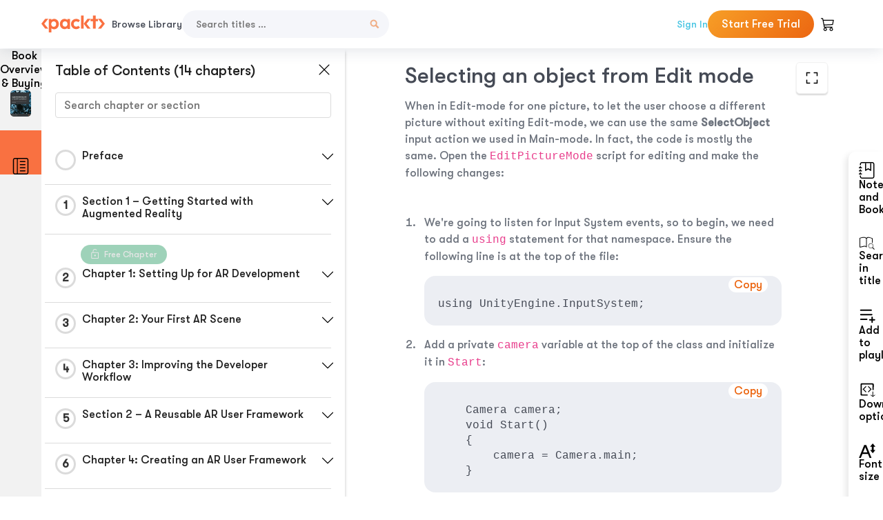

--- FILE ---
content_type: image/svg+xml
request_url: https://subscription.packtpub.com/rebuild/build/assets/day-mode-CFcO_0fz.svg
body_size: 391
content:
<svg width="32" height="32" viewBox="0 0 32 32" fill="none" xmlns="http://www.w3.org/2000/svg"><path d="M16 22C12.6863 22 10 19.3137 10 16C10 12.6863 12.6863 10 16 10C19.3137 10 22 12.6863 22 16C22 19.3137 19.3137 22 16 22ZM16 24C20.4183 24 24 20.4183 24 16C24 11.5817 20.4183 8 16 8C11.5817 8 8 11.5817 8 16C8 20.4183 11.5817 24 16 24Z" fill="#525252"/><path d="M16 0C16.5523 0 17 0.447715 17 1V5C17 5.55228 16.5523 6 16 6C15.4477 6 15 5.55228 15 5V1C15 0.447715 15.4477 0 16 0Z" fill="#525252"/><path d="M16 26C16.5523 26 17 26.4477 17 27V31C17 31.5523 16.5523 32 16 32C15.4477 32 15 31.5523 15 31V27C15 26.4477 15.4477 26 16 26Z" fill="#525252"/><path d="M32 16C32 16.5523 31.5523 17 31 17H27C26.4477 17 26 16.5523 26 16C26 15.4477 26.4477 15 27 15H31C31.5523 15 32 15.4477 32 16Z" fill="#525252"/><path d="M6 16C6 16.5523 5.55228 17 5 17H1C0.447715 17 -2.41411e-08 16.5523 0 16C2.41411e-08 15.4477 0.447715 15 1 15H5C5.55228 15 6 15.4477 6 16Z" fill="#525252"/><path d="M27.3137 4.68635C27.7042 5.07688 27.7042 5.71004 27.3137 6.10057L24.4853 8.929C24.0948 9.31952 23.4616 9.31952 23.0711 8.929C22.6805 8.53847 22.6805 7.90531 23.0711 7.51478L25.8995 4.68635C26.29 4.29583 26.9232 4.29583 27.3137 4.68635Z" fill="#525252"/><path d="M8.92893 23.0711C9.31945 23.4617 9.31945 24.0948 8.92893 24.4853L6.1005 27.3138C5.70998 27.7043 5.07681 27.7043 4.68629 27.3138C4.29576 26.9232 4.29576 26.2901 4.68629 25.8996L7.51472 23.0711C7.90524 22.6806 8.5384 22.6806 8.92893 23.0711Z" fill="#525252"/><path d="M27.3137 27.3138C26.9232 27.7043 26.29 27.7043 25.8995 27.3138L23.0711 24.4854C22.6805 24.0948 22.6805 23.4617 23.0711 23.0712C23.4616 22.6806 24.0948 22.6806 24.4853 23.0712L27.3137 25.8996C27.7042 26.2901 27.7042 26.9233 27.3137 27.3138Z" fill="#525252"/><path d="M8.92893 8.92902C8.53841 9.31954 7.90524 9.31954 7.51472 8.92902L4.68629 6.10059C4.29577 5.71007 4.29577 5.0769 4.68629 4.68638C5.07682 4.29585 5.70998 4.29585 6.1005 4.68638L8.92893 7.51481C9.31946 7.90533 9.31946 8.5385 8.92893 8.92902Z" fill="#525252"/></svg>